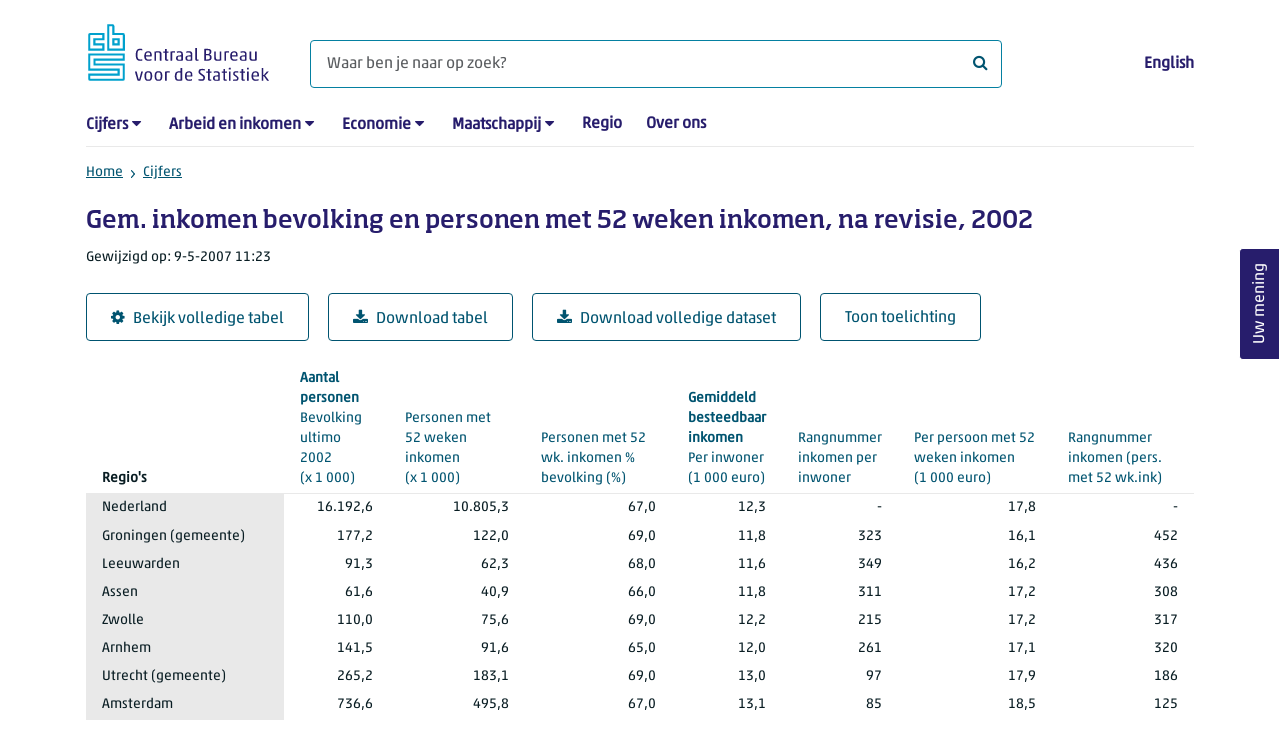

--- FILE ---
content_type: text/html; charset=utf-8
request_url: https://www.cbs.nl/nl-nl/cijfers/detail/71351ned
body_size: 55801
content:
<!doctype html>
<html lang="nl-NL" class="no-js">
<head>
    <meta charset="utf-8">
    <meta name="viewport" content="width=device-width, initial-scale=1, shrink-to-fit=no">
    <title>Gem. inkomen bevolking en personen met 52 weken inkomen, na revisie, 2002 | CBS</title>
    <meta name="DCTERMS:identifier" title="XSD.anyURI" content="https://www.cbs.nl/nl-nl/cijfers/detail/71351ned" />
    <meta name="DCTERMS.title" content="Gem. inkomen bevolking en personen met 52 weken inkomen, na revisie, 2002" />
    <meta name="DCTERMS.type" title="OVERHEID.Informatietype" content="webpagina" />
    <meta name="DCTERMS.language" title="XSD.language" content="nl-NL" />
    <meta name="DCTERMS.authority" title="OVERHEID.Organisatie" content="Centraal Bureau voor de Statistiek" />
    <meta name="DCTERMS.creator" title="OVERHEID.Organisatie" content="Centraal Bureau voor de Statistiek" />
    <meta name="DCTERMS.modified" title="XSD.dateTime" content="2007-05-09T11:23:00+02:00" />
    <meta name="DCTERMS.temporal" content="" />
    <meta name="DCTERMS.spatial" title="OVERHEID.Koninkrijksdeel" content="Nederland" />
    <meta name="description" />
    <meta name="generator" content="CBS Website, Versie 1.2.0.0" />
    <meta name="keywords" content="" />
    <meta name="robots" content="" />

    <link rel="canonical" href="https://www.cbs.nl/nl-nl/cijfers/detail/71351ned" />
    <!-- prefetch dns lookups -->
    <link rel="dns-prefetch" href="//cdn.cbs.nl" />
    <link rel="dns-prefetch" href="//cdnjs.cloudflare.com" />
    <link rel="dns-prefetch" href="//code.highcharts.com" />
    <link rel="dns-prefetch" href="//cdn.jsdelivr.net" />

    <!-- preload fonts -->
    <link rel="preload" href="//cdn.cbs.nl/cdn/fonts/soho-medium.woff2" as="font" type="font/woff2" crossorigin>
    <link rel="preload" href="//cdn.cbs.nl/cdn/fonts/akko-regular.woff2" as="font" type="font/woff2" crossorigin>
    <link rel="preload" href="//cdnjs.cloudflare.com/ajax/libs/font-awesome/4.7.0/fonts/fontawesome-webfont.woff2?v=4.7.0" as="font" type="font/woff2" crossorigin>

    <link rel="apple-touch-icon" sizes="180x180" href="https://cdn.cbs.nl/cdn/images/apple-touch-icon.png">
    <link rel="icon" type="image/png" sizes="32x32" href="https://cdn.cbs.nl/cdn/images/favicon-32x32.png">
    <link rel="icon" type="image/png" sizes="16x16" href="https://cdn.cbs.nl/cdn/images/favicon-16x16.png">
    <link rel="manifest" href="https://cdn.cbs.nl/cdn/images/site.webmanifest">
    <link rel="mask-icon" href="https://cdn.cbs.nl/cdn/images/safari-pinned-tab.svg" color="#00a1cd">
    <link rel="shortcut icon prefetch" href="https://cdn.cbs.nl/cdn/images/favicon.ico">
    <link rel="me" href="https://social.overheid.nl/@CBSstatistiek">
    <meta name="msapplication-TileColor" content="#271d6c">
    <meta name="msapplication-config" content="https://cdn.cbs.nl/cdn/images/browserconfig.xml">
    <meta name="theme-color" content="#00A1CD" />
    <meta name="twitter:card" content="summary_large_image" />
    <meta name="twitter:site" content="cbs.nl" />
    <meta name="twitter:site:id" content="statistiekcbs" />
    <meta property="og:image" content="https://cdn.cbs.nl/cdn/images/cbs-ingang-heerlen.jpg" />
    <meta property="og:title" content="Gem. inkomen bevolking en personen met 52 weken inkomen, na revisie, 2002" />
    <meta property="og:type" content="website" />
    <meta property="og:url" content="https://www.cbs.nl/nl-nl/cijfers/detail/71351ned" />
    <meta property="og:locale" content="nl_NL">
    <meta property="og:site_name" content="Centraal Bureau voor de Statistiek" />
    <meta property="og:description" />
    <link rel="stylesheet" href="https://cdn.jsdelivr.net/npm/bootstrap@5.3.3/dist/css/bootstrap.min.css" integrity="sha384-QWTKZyjpPEjISv5WaRU9OFeRpok6YctnYmDr5pNlyT2bRjXh0JMhjY6hW+ALEwIH" crossorigin="anonymous">
    <link rel="stylesheet" href="https://cdnjs.cloudflare.com/ajax/libs/font-awesome/4.7.0/css/font-awesome.css" integrity="sha512-5A8nwdMOWrSz20fDsjczgUidUBR8liPYU+WymTZP1lmY9G6Oc7HlZv156XqnsgNUzTyMefFTcsFH/tnJE/+xBg==" crossorigin="anonymous" referrerpolicy="no-referrer" />
    <link rel="stylesheet" href="https://www.cbs.nl/content/css-v5/cbs.min.css" />
    <link rel="stylesheet" href="https://www.cbs.nl/content/css-v5/cbs-print.min.css" media="print" />
    <script nonce="L5hq3v3Ud7C6Y4YZ2+0tY7COge7LEHtkVPHczCCdurU=">
        document.documentElement.classList.remove("no-js");
    </script>
    <script nonce="L5hq3v3Ud7C6Y4YZ2+0tY7COge7LEHtkVPHczCCdurU=" src="https://cdnjs.cloudflare.com/ajax/libs/jquery/3.5.1/jquery.min.js" integrity="sha512-bLT0Qm9VnAYZDflyKcBaQ2gg0hSYNQrJ8RilYldYQ1FxQYoCLtUjuuRuZo+fjqhx/qtq/1itJ0C2ejDxltZVFg==" crossorigin="anonymous"></script>
    <noscript>
        <style nonce="L5hq3v3Ud7C6Y4YZ2+0tY7COge7LEHtkVPHczCCdurU=">
            .collapse {
                display: block;
            }

            .highchartContainerClass, .if-collapsed {
                display: none;
            }
        </style>
    </noscript>
<script nonce="L5hq3v3Ud7C6Y4YZ2+0tY7COge7LEHtkVPHczCCdurU=" type="text/javascript">
window.dataLayer = window.dataLayer || [];
window.dataLayer.push({
nonce: "L5hq3v3Ud7C6Y4YZ2+0tY7COge7LEHtkVPHczCCdurU=",
"ftg_type": "informer",
"section": "dataset statline",
"sitecore_id": "71351ned",
"template_name": "Dataset detail page",
"language": "nl-NL"
});  </script>
</head>
<body class="">
    <!--PIWIK-->
<script nonce="L5hq3v3Ud7C6Y4YZ2+0tY7COge7LEHtkVPHczCCdurU=" type="text/javascript">
(function(window, document, dataLayerName, id) {
window[dataLayerName]=window[dataLayerName]||[],window[dataLayerName].push({start:(new Date).getTime(),event:"stg.start"});var scripts=document.getElementsByTagName('script')[0],tags=document.createElement('script');
function stgCreateCookie(a,b,c){var d="";if(c){var e=new Date;e.setTime(e.getTime()+24*c*60*60*1e3),d="; expires="+e.toUTCString();f="; SameSite=Strict"}document.cookie=a+"="+b+d+"; path=/"}
var isStgDebug=(window.location.href.match("stg_debug")||document.cookie.match("stg_debug"))&&!window.location.href.match("stg_disable_debug");stgCreateCookie("stg_debug",isStgDebug?1:"",isStgDebug?14:-1);
var qP=[];dataLayerName!=="dataLayer"&&qP.push("data_layer_name="+dataLayerName),qP.push("use_secure_cookies"),isStgDebug&&qP.push("stg_debug");var qPString=qP.length>0?("?"+qP.join("&")):"";
tags.async=!0,tags.src="//cbs.containers.piwik.pro/"+id+".js"+qPString,scripts.parentNode.insertBefore(tags,scripts);
!function(a,n,i){a[n]=a[n]||{};for(var c=0;c<i.length;c++)!function(i){a[n][i]=a[n][i]||{},a[n][i].api=a[n][i].api||function(){var a=[].slice.call(arguments,0);"string"==typeof a[0]&&window[dataLayerName].push({event:n+"."+i+":"+a[0],parameters:[].slice.call(arguments,1)})}}(i[c])}(window,"ppms",["tm","cm"]);
})(window, document, 'dataLayer', '7cd61318-6d21-4775-b1b2-64ec78d416e1');
</script>

    <a class="visually-hidden-focusable" href="#main">Ga naar hoofdinhoud</a>

    
<div id="nav-header" class="container px-3">
    <nav class="navbar navbar-expand-lg flex-wrap pt-3">
        <div class="container-fluid px-0">
            <div>
                <a href="/nl-nl" title="CBS home" class="navbar-brand ms-auto pb-0">
                    <img class="d-inline-block navbar-brand-logo"  src="https://cdn.cbs.nl/icons/navigation/cbs-logo-brand-nl.svg" alt="Centraal Bureau voor de Statistiek" />
                </a>
            </div>
            <div>
                <button id="hamburger-button" type="button" class="navbar-toggler navbar-right collapsed mt-2" data-bs-toggle="collapse" data-bs-target="#nav-mainmenu" aria-expanded="false" aria-controls="nav-mainmenu">
                    <span id="hamburger-open-icon" class="ci ci-hamburger"><span class="visually-hidden">Toon navigatie menu</span></span>
                    <span id="hamburger-close-icon" class="ci ci-close d-none"><span class="visually-hidden">Sluit navigatie menu</span></span>
                </button>
            </div>
            <div id="search-bar" class="d-flex justify-content-center col-12 col-lg-8 px-0 px-lg-4 pt-3">
                <form id="navigation-search" action="/nl-nl/zoeken" class="col-12 px-0 pb-2 pt-lg-2 pb-lg-0">
                    <div class="input-group flex-fill">
                        <span id="close-search-icon" class="d-none">
                            <i class="ci ci-back mt-2" title="terug"></i>
                        </span>
                        <label for="searchfield-input" class="d-none">Waar ben je naar op zoek? </label>
                        <input id="searchfield-input" name="q" class="form-control mb-lg-0" type="search" placeholder="Waar ben je naar op zoek? " aria-label="Waar ben je naar op zoek? ">
                        <button type="submit" class="search-input-icon" id="search-icon" title="Zoeken">
                            <span class="fa fa-search" aria-hidden="true"></span>
                            <span class="visually-hidden">Waar ben je naar op zoek? </span>
                        </button>
                    </div>
                </form>
            </div>
            <div class="navbar-right d-none d-lg-block ms-auto mt-lg-4">
                <a href="/en-gb/figures" lang="en" hreflang="en">English</a>
            </div>
            <div class="d-block col-12 px-0 ps-lg-0">
                <div id="nav-mainmenu" class="collapse navbar-collapse fake-modal-body ps-0 pt-3 pt-lg-4">
                    <ul id="collapsible-menu" class="navbar-nav me-auto col-12">
                                <li aria-haspopup="true" class="nav-item has-submenu pe-lg-4 collapsed" data-bs-toggle="collapse" data-bs-target="#dropdown-submenu-0" aria-expanded="false">
                                    <a href="/nl-nl/cijfers">Cijfers</a>
                                            <button type="button" aria-label="submenu Cijfers" class="d-lg-none float-end">
                                                <i class="fa fa-chevron-down pt-1"></i>
                                            </button>
                                            <ul id="dropdown-submenu-0" class="submenu dropdown-menu collapse mt-1" aria-expanded="false" data-bs-parent="#collapsible-menu">
                                                    <li class="dropdown-item">
                                                        <a href="https://opendata.cbs.nl/StatLine/">StatLine</a>
                                                    </li>
                                                    <li class="dropdown-item">
                                                        <a href="/nl-nl/cijfers/statline/vernieuwing-statline">Vernieuwing StatLine</a>
                                                    </li>
                                                    <li class="dropdown-item">
                                                        <a href="/nl-nl/cijfers/statline/info-over-statline">Info over StatLine</a>
                                                    </li>
                                                    <li class="dropdown-item">
                                                        <a href="/nl-nl/cijfers/statline/statline-voor-samenwerkingspartners">StatLine voor samenwerkingspartners</a>
                                                    </li>
                                                    <li class="dropdown-item">
                                                        <a href="/nl-nl/onze-diensten/open-data/statline-als-open-data">Open data</a>
                                                    </li>
                                                    <li class="dropdown-item">
                                                        <a href="/nl-nl/onze-diensten/maatwerk-en-microdata/publicaties/recent">Aanvullend statistisch onderzoek</a>
                                                    </li>
                                            </ul>
                                </li>
                                <li aria-haspopup="true" class="nav-item has-submenu pe-lg-4 collapsed" data-bs-toggle="collapse" data-bs-target="#dropdown-submenu-1" aria-expanded="false">
                                    <a href="/nl-nl/arbeid-en-inkomen">Arbeid en inkomen</a>
                                            <button type="button" aria-label="submenu Arbeid en inkomen" class="d-lg-none float-end">
                                                <i class="fa fa-chevron-down pt-1"></i>
                                            </button>
                                            <ul id="dropdown-submenu-1" class="submenu dropdown-menu collapse mt-1" aria-expanded="false" data-bs-parent="#collapsible-menu">
                                                    <li class="dropdown-item">
                                                        <a href="/nl-nl/arbeid-en-inkomen/arbeid-en-sociale-zekerheid">Arbeid en sociale zekerheid</a>
                                                    </li>
                                                    <li class="dropdown-item">
                                                        <a href="/nl-nl/arbeid-en-inkomen/inkomen-en-bestedingen">Inkomen en bestedingen</a>
                                                    </li>
                                            </ul>
                                </li>
                                <li aria-haspopup="true" class="nav-item has-submenu pe-lg-4 collapsed" data-bs-toggle="collapse" data-bs-target="#dropdown-submenu-2" aria-expanded="false">
                                    <a href="/nl-nl/economie">Economie</a>
                                            <button type="button" aria-label="submenu Economie" class="d-lg-none float-end">
                                                <i class="fa fa-chevron-down pt-1"></i>
                                            </button>
                                            <ul id="dropdown-submenu-2" class="submenu dropdown-menu collapse mt-1" aria-expanded="false" data-bs-parent="#collapsible-menu">
                                                    <li class="dropdown-item">
                                                        <a href="/nl-nl/economie/bedrijven">Bedrijven</a>
                                                    </li>
                                                    <li class="dropdown-item">
                                                        <a href="/nl-nl/economie/bouwen-en-wonen">Bouwen en wonen</a>
                                                    </li>
                                                    <li class="dropdown-item">
                                                        <a href="/nl-nl/economie/financiele-en-zakelijke-diensten">Financiële en zakelijke diensten</a>
                                                    </li>
                                                    <li class="dropdown-item">
                                                        <a href="/nl-nl/economie/handel-en-horeca">Handel en horeca</a>
                                                    </li>
                                                    <li class="dropdown-item">
                                                        <a href="/nl-nl/economie/industrie-en-energie">Industrie en energie</a>
                                                    </li>
                                                    <li class="dropdown-item">
                                                        <a href="/nl-nl/economie/internationale-handel">Internationale handel</a>
                                                    </li>
                                                    <li class="dropdown-item">
                                                        <a href="/nl-nl/economie/landbouw">Landbouw</a>
                                                    </li>
                                                    <li class="dropdown-item">
                                                        <a href="/nl-nl/economie/macro-economie">Macro-economie</a>
                                                    </li>
                                                    <li class="dropdown-item">
                                                        <a href="/nl-nl/economie/overheid-en-politiek">Overheid en politiek</a>
                                                    </li>
                                                    <li class="dropdown-item">
                                                        <a href="/nl-nl/economie/prijzen">Prijzen</a>
                                                    </li>
                                            </ul>
                                </li>
                                <li aria-haspopup="true" class="nav-item has-submenu pe-lg-4 collapsed" data-bs-toggle="collapse" data-bs-target="#dropdown-submenu-3" aria-expanded="false">
                                    <a href="/nl-nl/maatschappij">Maatschappij</a>
                                            <button type="button" aria-label="submenu Maatschappij" class="d-lg-none float-end">
                                                <i class="fa fa-chevron-down pt-1"></i>
                                            </button>
                                            <ul id="dropdown-submenu-3" class="submenu dropdown-menu collapse mt-1" aria-expanded="false" data-bs-parent="#collapsible-menu">
                                                    <li class="dropdown-item">
                                                        <a href="/nl-nl/maatschappij/bevolking">Bevolking</a>
                                                    </li>
                                                    <li class="dropdown-item">
                                                        <a href="/nl-nl/maatschappij/gezondheid-en-welzijn">Gezondheid en welzijn</a>
                                                    </li>
                                                    <li class="dropdown-item">
                                                        <a href="/nl-nl/maatschappij/natuur-en-milieu">Natuur en milieu</a>
                                                    </li>
                                                    <li class="dropdown-item">
                                                        <a href="/nl-nl/maatschappij/onderwijs">Onderwijs</a>
                                                    </li>
                                                    <li class="dropdown-item">
                                                        <a href="/nl-nl/maatschappij/veiligheid-en-recht">Veiligheid en recht</a>
                                                    </li>
                                                    <li class="dropdown-item">
                                                        <a href="/nl-nl/maatschappij/verkeer-en-vervoer">Verkeer en vervoer</a>
                                                    </li>
                                                    <li class="dropdown-item">
                                                        <a href="/nl-nl/maatschappij/vrije-tijd-en-cultuur">Vrije tijd en cultuur</a>
                                                    </li>
                                            </ul>
                                </li>
                                <li aria-haspopup="false" class="nav-item  pe-lg-4 collapsed" data-bs-toggle="collapse" data-bs-target="#dropdown-submenu-4" aria-expanded="false">
                                    <a href="/nl-nl/dossier/nederland-regionaal">Regio</a>
                                </li>
                                <li aria-haspopup="false" class="nav-item  pe-lg-4 collapsed" data-bs-toggle="collapse" data-bs-target="#dropdown-submenu-5" aria-expanded="false">
                                    <a href="/nl-nl/over-ons">Over ons</a>
                                </li>
                        <li class="d-lg-none nav-item">
                            <a href="/en-gb/figures" lang="en" hreflang="en">Taal: English (EN)</a>
                        </li>
                    </ul>
                </div>
            </div>
        </div>
    </nav>

    <nav aria-label="breadcrumb">
        <div class="container-fluid breadcrumb-div px-0 pt-lg-3">
            <ol class="breadcrumb d-none d-lg-flex" id="breadcrumb-desktop">
                        <li class="breadcrumb-item d-flex">
                            <a href="https://www.cbs.nl/">Home</a>
                        </li>
                        <li class="breadcrumb-item d-flex">
                                <i class="ci-chevron-right pe-2"></i>
                            <a href="https://www.cbs.nl/nl-nl/cijfers">Cijfers</a>
                        </li>
            </ol>
            <div class="d-lg-none pb-2">
                <ol class="list-unstyled mb-0" id="breadcrumb-mobile">
                    <li class="breadcrumb-item d-flex">
                        <i class="ci-chevron-left pe-2"></i>
                        <a href="https://www.cbs.nl/nl-nl/cijfers">Cijfers</a>
                    </li>
                </ol>
            </div>
        </div>
    </nav>
<script nonce="L5hq3v3Ud7C6Y4YZ2+0tY7COge7LEHtkVPHczCCdurU=" type="application/ld+json">
{
	"@context": "https://schema.org",
	"@type": "BreadcrumbList",
	"itemListElement": [
		{"@type": "ListItem", "position":1, "name":"Home", "item":"https://www.cbs.nl/"},
		{"@type": "ListItem", "position":2, "name":"Cijfers", "item":"https://www.cbs.nl/nl-nl/cijfers"}
	]
}
</script>
</div>
    <div class="container container-content no-js">
    <div class="row pb-5">
        <main id="main" role="main" class="col-12 px-3" tabindex="-1">
            <div class="odata-table-container">
    <article>
        <header>
            <h1>Gem. inkomen bevolking en personen met 52 weken inkomen, na revisie, 2002</h1>
            <section>
                    <span class="date" data-nosnippet><time datetime="2007-05-09T11:23:00&#x2B;02:00">Gewijzigd op: 9-5-2007 11:23</time></span>
            </section>
        </header>
        <section>
            <div class="mt-4">
                <a href="https://opendata.cbs.nl/#/CBS/nl/dataset/71351ned/table" class="btn btn-outline-dark col-10 col-lg-auto">
                    <i class="fa fa-cog" aria-hidden="true"></i>Bekijk volledige tabel
                </a>
                <button data-csv-table-id="_71351ned" class="btn btn-outline-dark col-10 col-lg-auto exportcsv" aria-label="Download tabel">
                    <i class="fa fa-download" aria-hidden="true"></i>Download tabel
                </button>
                    <a href="https://datasets.cbs.nl/CSV/CBS/nl/71351ned" class="btn btn-outline-dark col-10 col-lg-auto" download target="_blank">
                        <i class="fa fa-download" aria-hidden="true"></i>Download volledige dataset
                    </a>
                <a href="#shortTableDescription" class="btn btn-outline-dark col-10 col-lg-auto" role="button">
                    Toon toelichting
                </a>
            </div>
            <div class="table-responsive">
                <table class="table figure-table table-sm" id="_71351ned">
                    <caption>
                        <p class="title visually-hidden">Gem. inkomen bevolking en personen met 52 weken inkomen, na revisie, 2002</p>
                    </caption>
                    <thead>
                        <tr>
                            <th scope="col" class="dimension" id="71351ned-h-0"><span class="topic-nogroup">Regio's</span> </th>
                            <th scope="col" id="71351ned-h-1"><a href="#BevolkingUltimo2002_1"><span class="topic-group-first">Aantal personen </span><span class="topic">Bevolking ultimo 2002</span> (x&nbsp;1&nbsp;000)</a></th>
                            <th scope="col" id="71351ned-h-2"><a href="#PersonenMet52WekenInkomen_2"><span class="topic-group">Aantal personen </span><span class="topic">Personen met 52 weken inkomen</span> (x&nbsp;1&nbsp;000)</a></th>
                            <th scope="col" id="71351ned-h-3"><a href="#PersonenMet52WkInkomenBevolking_3"><span class="topic-group">Aantal personen </span><span class="topic">Personen met 52 wk. inkomen % bevolking</span> (%)</a></th>
                            <th scope="col" id="71351ned-h-4"><a href="#PerInwoner_4"><span class="topic-group-first">Gemiddeld besteedbaar inkomen </span><span class="topic">Per inwoner</span> (1&nbsp;000&nbsp;euro)</a></th>
                            <th scope="col" id="71351ned-h-5"><a href="#RangnummerInkomenPerInwoner_5"><span class="topic-group">Gemiddeld besteedbaar inkomen </span><span class="topic">Rangnummer inkomen per inwoner</span> </a></th>
                            <th scope="col" id="71351ned-h-6"><a href="#PerPersoonMet52WekenInkomen_6"><span class="topic-group">Gemiddeld besteedbaar inkomen </span><span class="topic">Per persoon met 52 weken inkomen</span> (1&nbsp;000&nbsp;euro)</a></th>
                            <th scope="col" id="71351ned-h-7"><a href="#RangnummerInkomenPersMet52WkInk_7"><span class="topic-group">Gemiddeld besteedbaar inkomen </span><span class="topic">Rangnummer inkomen (pers. met 52 wk.ink)</span> </a></th>
                        </tr>
                    </thead>
                    <tbody>
                        <tr>
                            <th scope="row" id="71351ned-r-0-0">Nederland</th>
                            <td headers="71351ned-r-0-0 71351ned-h-1" class="">16.192,6</td>
                            <td headers="71351ned-r-0-0 71351ned-h-2" class="">10.805,3</td>
                            <td headers="71351ned-r-0-0 71351ned-h-3" class="">67,0</td>
                            <td headers="71351ned-r-0-0 71351ned-h-4" class="">12,3</td>
                            <td headers="71351ned-r-0-0 71351ned-h-5" class="">-</td>
                            <td headers="71351ned-r-0-0 71351ned-h-6" class="">17,8</td>
                            <td headers="71351ned-r-0-0 71351ned-h-7" class="">-</td>
                        </tr>
                        <tr>
                            <th scope="row" id="71351ned-r-1-0">Groningen (gemeente)</th>
                            <td headers="71351ned-r-1-0 71351ned-h-1" class="">177,2</td>
                            <td headers="71351ned-r-1-0 71351ned-h-2" class="">122,0</td>
                            <td headers="71351ned-r-1-0 71351ned-h-3" class="">69,0</td>
                            <td headers="71351ned-r-1-0 71351ned-h-4" class="">11,8</td>
                            <td headers="71351ned-r-1-0 71351ned-h-5" class="">323</td>
                            <td headers="71351ned-r-1-0 71351ned-h-6" class="">16,1</td>
                            <td headers="71351ned-r-1-0 71351ned-h-7" class="">452</td>
                        </tr>
                        <tr>
                            <th scope="row" id="71351ned-r-2-0">Leeuwarden</th>
                            <td headers="71351ned-r-2-0 71351ned-h-1" class="">91,3</td>
                            <td headers="71351ned-r-2-0 71351ned-h-2" class="">62,3</td>
                            <td headers="71351ned-r-2-0 71351ned-h-3" class="">68,0</td>
                            <td headers="71351ned-r-2-0 71351ned-h-4" class="">11,6</td>
                            <td headers="71351ned-r-2-0 71351ned-h-5" class="">349</td>
                            <td headers="71351ned-r-2-0 71351ned-h-6" class="">16,2</td>
                            <td headers="71351ned-r-2-0 71351ned-h-7" class="">436</td>
                        </tr>
                        <tr>
                            <th scope="row" id="71351ned-r-3-0">Assen</th>
                            <td headers="71351ned-r-3-0 71351ned-h-1" class="">61,6</td>
                            <td headers="71351ned-r-3-0 71351ned-h-2" class="">40,9</td>
                            <td headers="71351ned-r-3-0 71351ned-h-3" class="">66,0</td>
                            <td headers="71351ned-r-3-0 71351ned-h-4" class="">11,8</td>
                            <td headers="71351ned-r-3-0 71351ned-h-5" class="">311</td>
                            <td headers="71351ned-r-3-0 71351ned-h-6" class="">17,2</td>
                            <td headers="71351ned-r-3-0 71351ned-h-7" class="">308</td>
                        </tr>
                        <tr>
                            <th scope="row" id="71351ned-r-4-0">Zwolle</th>
                            <td headers="71351ned-r-4-0 71351ned-h-1" class="">110,0</td>
                            <td headers="71351ned-r-4-0 71351ned-h-2" class="">75,6</td>
                            <td headers="71351ned-r-4-0 71351ned-h-3" class="">69,0</td>
                            <td headers="71351ned-r-4-0 71351ned-h-4" class="">12,2</td>
                            <td headers="71351ned-r-4-0 71351ned-h-5" class="">215</td>
                            <td headers="71351ned-r-4-0 71351ned-h-6" class="">17,2</td>
                            <td headers="71351ned-r-4-0 71351ned-h-7" class="">317</td>
                        </tr>
                        <tr>
                            <th scope="row" id="71351ned-r-5-0">Arnhem</th>
                            <td headers="71351ned-r-5-0 71351ned-h-1" class="">141,5</td>
                            <td headers="71351ned-r-5-0 71351ned-h-2" class="">91,6</td>
                            <td headers="71351ned-r-5-0 71351ned-h-3" class="">65,0</td>
                            <td headers="71351ned-r-5-0 71351ned-h-4" class="">12,0</td>
                            <td headers="71351ned-r-5-0 71351ned-h-5" class="">261</td>
                            <td headers="71351ned-r-5-0 71351ned-h-6" class="">17,1</td>
                            <td headers="71351ned-r-5-0 71351ned-h-7" class="">320</td>
                        </tr>
                        <tr>
                            <th scope="row" id="71351ned-r-6-0">Utrecht (gemeente)</th>
                            <td headers="71351ned-r-6-0 71351ned-h-1" class="">265,2</td>
                            <td headers="71351ned-r-6-0 71351ned-h-2" class="">183,1</td>
                            <td headers="71351ned-r-6-0 71351ned-h-3" class="">69,0</td>
                            <td headers="71351ned-r-6-0 71351ned-h-4" class="">13,0</td>
                            <td headers="71351ned-r-6-0 71351ned-h-5" class="">97</td>
                            <td headers="71351ned-r-6-0 71351ned-h-6" class="">17,9</td>
                            <td headers="71351ned-r-6-0 71351ned-h-7" class="">186</td>
                        </tr>
                        <tr>
                            <th scope="row" id="71351ned-r-7-0">Amsterdam</th>
                            <td headers="71351ned-r-7-0 71351ned-h-1" class="">736,6</td>
                            <td headers="71351ned-r-7-0 71351ned-h-2" class="">495,8</td>
                            <td headers="71351ned-r-7-0 71351ned-h-3" class="">67,0</td>
                            <td headers="71351ned-r-7-0 71351ned-h-4" class="">13,1</td>
                            <td headers="71351ned-r-7-0 71351ned-h-5" class="">85</td>
                            <td headers="71351ned-r-7-0 71351ned-h-6" class="">18,5</td>
                            <td headers="71351ned-r-7-0 71351ned-h-7" class="">125</td>
                        </tr>
                        <tr>
                            <th scope="row" id="71351ned-r-8-0">Haarlem</th>
                            <td headers="71351ned-r-8-0 71351ned-h-1" class="">147,1</td>
                            <td headers="71351ned-r-8-0 71351ned-h-2" class="">104,2</td>
                            <td headers="71351ned-r-8-0 71351ned-h-3" class="">71,0</td>
                            <td headers="71351ned-r-8-0 71351ned-h-4" class="">13,3</td>
                            <td headers="71351ned-r-8-0 71351ned-h-5" class="">75</td>
                            <td headers="71351ned-r-8-0 71351ned-h-6" class="">18,0</td>
                            <td headers="71351ned-r-8-0 71351ned-h-7" class="">171</td>
                        </tr>
                        <tr>
                            <th scope="row" id="71351ned-r-9-0">'s-Gravenhage (gemeente)</th>
                            <td headers="71351ned-r-9-0 71351ned-h-1" class="">463,8</td>
                            <td headers="71351ned-r-9-0 71351ned-h-2" class="">308,3</td>
                            <td headers="71351ned-r-9-0 71351ned-h-3" class="">67,0</td>
                            <td headers="71351ned-r-9-0 71351ned-h-4" class="">12,9</td>
                            <td headers="71351ned-r-9-0 71351ned-h-5" class="">111</td>
                            <td headers="71351ned-r-9-0 71351ned-h-6" class="">18,5</td>
                            <td headers="71351ned-r-9-0 71351ned-h-7" class="">130</td>
                        </tr>
                        <tr>
                            <th scope="row" id="71351ned-r-10-0">Middelburg (Z.)</th>
                            <td headers="71351ned-r-10-0 71351ned-h-1" class="">46,2</td>
                            <td headers="71351ned-r-10-0 71351ned-h-2" class="">30,8</td>
                            <td headers="71351ned-r-10-0 71351ned-h-3" class="">67,0</td>
                            <td headers="71351ned-r-10-0 71351ned-h-4" class="">12,1</td>
                            <td headers="71351ned-r-10-0 71351ned-h-5" class="">259</td>
                            <td headers="71351ned-r-10-0 71351ned-h-6" class="">17,4</td>
                            <td headers="71351ned-r-10-0 71351ned-h-7" class="">270</td>
                        </tr>
                        <tr>
                            <th scope="row" id="71351ned-r-11-0">'s-Hertogenbosch</th>
                            <td headers="71351ned-r-11-0 71351ned-h-1" class="">132,5</td>
                            <td headers="71351ned-r-11-0 71351ned-h-2" class="">91,8</td>
                            <td headers="71351ned-r-11-0 71351ned-h-3" class="">69,0</td>
                            <td headers="71351ned-r-11-0 71351ned-h-4" class="">12,9</td>
                            <td headers="71351ned-r-11-0 71351ned-h-5" class="">113</td>
                            <td headers="71351ned-r-11-0 71351ned-h-6" class="">17,9</td>
                            <td headers="71351ned-r-11-0 71351ned-h-7" class="">196</td>
                        </tr>
                        <tr>
                            <th scope="row" id="71351ned-r-12-0">Maastricht</th>
                            <td headers="71351ned-r-12-0 71351ned-h-1" class="">122,0</td>
                            <td headers="71351ned-r-12-0 71351ned-h-2" class="">84,5</td>
                            <td headers="71351ned-r-12-0 71351ned-h-3" class="">69,0</td>
                            <td headers="71351ned-r-12-0 71351ned-h-4" class="">12,0</td>
                            <td headers="71351ned-r-12-0 71351ned-h-5" class="">284</td>
                            <td headers="71351ned-r-12-0 71351ned-h-6" class="">16,4</td>
                            <td headers="71351ned-r-12-0 71351ned-h-7" class="">412</td>
                        </tr>
                        <tr>
                            <th scope="row" id="71351ned-r-13-0">Lelystad</th>
                            <td headers="71351ned-r-13-0 71351ned-h-1" class="">68,6</td>
                            <td headers="71351ned-r-13-0 71351ned-h-2" class="">44,9</td>
                            <td headers="71351ned-r-13-0 71351ned-h-3" class="">66,0</td>
                            <td headers="71351ned-r-13-0 71351ned-h-4" class="">11,7</td>
                            <td headers="71351ned-r-13-0 71351ned-h-5" class="">341</td>
                            <td headers="71351ned-r-13-0 71351ned-h-6" class="">17,0</td>
                            <td headers="71351ned-r-13-0 71351ned-h-7" class="">336</td>
                        </tr>
                    </tbody>
                    <tfoot>
                        <tr>
                            <td colspan="8">Bron: cbs.</td>
                        </tr>
                    </tfoot>
                </table>
                <span class="explanationlink"><i class="fa fa-link me-3" title="Link" aria-hidden="true"></i><a href="https://www.cbs.nl//nl-nl/cijfers/statline/verklaring-van-tekens">Verklaring van tekens</a></span>
            </div>
            <div id="shortTableDescription" class="mt-3">
                <h2>Tabeltoelichting</h2>
                <div>
                     <br />Sinds 1946 houdt het Centraal Bureau voor de Statistiek regelmatig<br />onderzoek naar de regionale inkomensverdeling. Deze onderzoeken zijn<br />voornamelijk gebaseerd op registers afkomstig van het Ministerie van<br />Financiën (de fiscale registers) en de Nederlandse gemeenten<br />(de bevolkingsregisters = GBA).<br />De uiteindelijke RIO resultaten zijn gebaseerd op een steekproef<br />van 1,9 miljoen huishoudens.<br /><br />De cijfers in deze tabel wijken af van de eerder gepubliceerde <br />cijfers over 2002 omdat het besteedbaar inkomen en de ophoging <br />gebruikt is conform de methodiek 2003 (zie ook 4.5 en 4.7.4).<br />In het verdere verloop van deze toelichting spreken we <br />over 'nárevisie 2003'.<br /> <br />Inkomensverdelingen van personen en huishoudens, per landsdeel,<br />provincie, corop-gebied, grootstedelijke agglomeratie, stadsgewest<br />en gemeente.<br /> <br />Gegevens beschikbaar vanaf: 2002<br /><br />Frequentie: eenmalig<br />Omdat de gemeentelijke indeling jaarlijks verandert worden de<br />uitkomsten uit het RIO voor elk afzonderlijk onderzoeksjaar<br />gepubliceerd; samenvoeging of splitsing van gemeenten heeft tot<br />gevolg dat alle informatie gerelateerd aan het inkomen in een<br />nieuw gevormde of gesplitste gemeente aanzienlijk kan wijzigen<br />waardoor vergelijkbaarheid in de tijd niet mogelijk is.<br /> 
                </div>
            </div>
            <div id="topicDescription" class="mt-3">
                <h2>Toelichting onderwerpen</h2>
                <dl><dt id="" class="level1">Aantal personen</dt><dd>De hier opgenomen populatie omvat de totale bevolking van Nederland. Bij<br/>de bepaling van de bevolkingsaantallen en het gemiddeld inkomen per<br/>inwoner zijn ook de huishoudens zonder (waargenomen) belastbaar inkomen<br/>(een procent) opgenomen. Personen die het gehele jaar inkomen hebben<br/>genoten dus ook de bevolking in instellingen, inrichtingen en tehuizen<br/>worden tot de categorie met 52 weken inkomen gerekend. Huishoudens<br/>waarvan alle huishoudensleden een WSF-uitkering ontvangen behoren tot de<br/>groep studentenhuishoudens en per definitie niet tot deze categorie.<dl><dt id="BevolkingUltimo2002_1" class="level2 topic">Bevolking ultimo 2002</dt><dd>De totale geregistreerde bevolking in Nederland op 1 januari 2003.</dd></dl><dl><dt id="PersonenMet52WekenInkomen_2" class="level2 topic">Personen met 52 weken inkomen</dt><dd>Personen die het gehele jaar inkomen hebben, worden tot de categorie<br/>met 52 weken inkomen gerekend. De categorie zelfstandigen behoort tot<br/>de groep die het gehele jaar inkomen hebben.<br/>Personen die in het onderzoeksjaar gedurende kortere tijd of over een<br/>qua tijdsduur onbekende periode inkomen hebben, worden samengenomen in<br/>de groep minder dan 52 weken inkomen.</dd></dl><dl><dt id="PersonenMet52WkInkomenBevolking_3" class="level2 topic">Personen met 52 wk. inkomen % bevolking</dt><dd>Het aantal personen met 52 weken inkomen in procenten van de bevolking.</dd></dl></dd><dt id="" class="level1">Gemiddeld besteedbaar inkomen</dt><dd>Het gemiddeld besteedbaar inkomen per inwoner en van personen met 52<br/>weken inkomen.<br/>Het besteedbaar inkomen is het bruto-inkomen verminderd met de premies<br/>sociale zekerheid en andere betaalde overdrachten (o.a. alimentatie voor<br/>ex-partner) en de loon-, inkomsten- en vermogensbelasting.<br/>Personen die het gehele jaar inkomen hebben, worden tot de categorie met<br/>52 weken inkomen gerekend. De categorie zelfstandigen behoort tot de<br/>groep die het gehele jaar inkomen hebben.<br/>Personen die in het onderzoeksjaar gedurende kortere tijd of over een qua<br/>tijdsduur onbekende periode inkomen hebben, worden samengenomen in de<br/>groep minder dan 52 weken inkomen. Ook personen die<br/>uitsluitend kinderbijslag, individuele huursubsidie en of tegemoetkoming<br/>studiekosten ontvangen worden bij de categorie 52 weken inkomen buiten<br/>beschouwing gelaten. Vanuit het grondmateriaal is het niet mogelijk om de<br/>groep parttime werkers van de fulltimers te onderscheiden. Hierdoor<br/>zullen ook bij de personen met 52 weken inkomen lage inkomens voorkomen.<dl><dt id="PerInwoner_4" class="level2 topic">Per inwoner</dt><dd>Het gemiddeld besteedbaar inkomen per inwoner.</dd></dl><dl><dt id="RangnummerInkomenPerInwoner_5" class="level2 topic">Rangnummer inkomen per inwoner</dt><dd>Met het rangnummer is aangegeven welke plaats een gemeente of regio<br/>inneemt op de inkomensladder waarbij gemeenten of regio's gerangschikt<br/>zijn van hoog naar laag. Voor de inkomensladder is het gemiddelde inkomen<br/>per inwoner gebruikt.</dd></dl><dl><dt id="PerPersoonMet52WekenInkomen_6" class="level2 topic">Per persoon met 52 weken inkomen</dt><dd>Gemiddeld besteedbaar inkomen van personen met 52 weken inkomen.</dd></dl><dl><dt id="RangnummerInkomenPersMet52WkInk_7" class="level2 topic">Rangnummer inkomen (pers. met 52 wk.ink)</dt><dd>Met het rangnummer is aangegeven welke plaats een gemeente of regio<br/>inneemt op de inkomensladder waarbij gemeenten of regio's gerangschikt<br/>zijn van hoog naar laag. Voor de inkomensladder is het gemiddelde inkomen<br/>per inwoner met 52 weken inkomen gebruikt.</dd></dl></dd></dl>
            </div>
        </section>
    </article>
</div>
<script nonce="L5hq3v3Ud7C6Y4YZ2+0tY7COge7LEHtkVPHczCCdurU=" type="application/ld+json">
        {
        "@context": "http://schema.org/",
        "@type": "Dataset",
        "name": "Gem. inkomen bevolking en personen met 52 weken inkomen, na revisie, 2002",
        "description": " &#xA;Sinds 1946 houdt het Centraal Bureau voor de Statistiek regelmatig&#xA;onderzoek naar de regionale inkomensverdeling. Deze onderzoeken zijn&#xA;voornamelijk gebaseerd op registers afkomstig van het Ministerie van&#xA;Financi&#xEB;n (de fiscale registers) en de Nederlandse gemeenten&#xA;(de bevolkingsregisters = GBA).&#xA;De uiteindelijke RIO resultaten zijn gebaseerd op een steekproef&#xA;van 1,9 miljoen huishoudens.&#xA;&#xA;De cijfers in deze tabel wijken af van de eerder gepubliceerde &#xA;cijfers over 2002 omdat het besteedbaar inkomen en de ophoging &#xA;gebruikt is conform de methodiek 2003 (zie ook 4.5 en 4.7.4).&#xA;In het verdere verloop van deze toelichting spreken we &#xA;over &#x27;n&#xE1;revisie 2003&#x27;.&#xA; &#xA;Inkomensverdelingen van personen en huishoudens, per landsdeel,&#xA;provincie, corop-gebied, grootstedelijke agglomeratie, stadsgewest&#xA;en gemeente.&#xA; &#xA;Gegevens beschikbaar vanaf: 2002&#xA;&#xA;Frequentie: eenmalig&#xA;Omdat de gemeentelijke indeling jaarlijks verandert worden de&#xA;uitkomsten uit het RIO voor elk afzonderlijk onderzoeksjaar&#xA;gepubliceerd; samenvoeging of splitsing van gemeenten heeft tot&#xA;gevolg dat alle informatie gerelateerd aan het inkomen in een&#xA;nieuw gevormde of gesplitste gemeente aanzienlijk kan wijzigen&#xA;waardoor vergelijkbaarheid in de tijd niet mogelijk is.&#xA; ",
        "url": "https://www.cbs.nl/nl-nl/cijfers/detail/71351ned",
        "sameAs": "https://opendata.cbs.nl/#/CBS/nl/dataset/71351ned/table",
        "temporalCoverage": "2002.",
        "dateCreated" : "2007-05-09T11:23:00+02:00",
        "dateModified" : "2007-05-09T11:23:00+02:00",
        "datePublished" : "2007-05-09T11:23:00+02:00",
        "spatialCoverage":"The Netherlands",
        "license":"https://creativecommons.org/licenses/by/4.0/",
        "isAccessibleForFree" : true,
        "creator": {
        "@type": "Organization",
        "url": "https://www.cbs.nl",
        "name": "Centraal Bureau voor de Statistiek",
        "alternateName": "Statistics Netherlands",
        "contactPoint": {
        "type": "ContactPoint",
        "areaServed": "NL",
        "availableLanguage": [
        "Dutch",
        "English"
        ],
        "contactType": "customer service",
        "email": "https://www.cbs.nl/nl-nl/over-ons/contact/contactformulier",
        "hoursAvailable": "Mo,Tu,We,Th,Fr 08:30-17:30",
        "name": "Infoservice",
        "productSupported": "cbs.nl",
        "telephone": "+31 088 570 7070",
        "url": "https://www.cbs.nl/nl-nl/over-ons/contact/infoservice"
        }
        },
        "includedInDataCatalog": {
        "@type": "DataCatalog",
        "name": "cbs.nl"
        },
        "distribution": [
        {
        "@type": "DataDownload",
        "encodingFormat": "XML",
        "contentUrl": "https://opendata.cbs.nl/ODatafeed/OData/71351ned/TypedDataSet"
        }
        ]
        }
</script>

<div id="surveyContent19b9493af9167389df8dfec260420eb7cd7c274d" /></div>        </main>
        <section class="col-12 sidebar-article">
</section>
    </div>
</div>
    <footer>
    <nav class="container">
        <div class="row multi-rows">
                    <div class="col-12 col-lg-3">
                        <h2 class="title">Onze diensten</h2>
                        <ul>
                                    <li>
                                        <a href="https://opendata.cbs.nl/#/CBS/nl/">Cijfers/StatLine</a>
                                    </li>
                                    <li>
                                        <a href="/nl-nl/onze-diensten/bereken-een-huurverhoging">Bereken huurverhoging</a>
                                    </li>
                                    <li>
                                        <a href="/nl-nl/onze-diensten/open-data">Open data</a>
                                    </li>
                                    <li>
                                        <a href="/nl-nl/onze-diensten/maatwerk-en-microdata/microdata-zelf-onderzoek-doen">Microdata</a>
                                    </li>
                                    <li>
                                        <a href="/nl-nl/onze-diensten/maatwerk-en-microdata/aanvullend-statistisch-onderzoek">Aanvullend statistisch onderzoek</a>
                                    </li>
                                    <li>
                                        <a href="/nl-nl/dossier/nederland-regionaal/samenwerken-met-decentrale-overheden">Regionale data</a>
                                    </li>
                                    <li>
                                        <a href="/nl-nl/onze-diensten/overzicht-publicaties">Publicaties</a>
                                    </li>
                                    <li>
                                        <a href="/nl-nl/onze-diensten/methoden">Methoden</a>
                                    </li>
                                    <li>
                                        <a href="/nl-nl/onze-diensten/blaise-software">Blaise</a>
                                    </li>
                        </ul>
                    </div>
                    <div class="col-12 col-lg-3">
                        <h2 class="title">Voor deelnemers enqu&#xEA;tes</h2>
                        <ul>
                                    <li>
                                        <a href="/nl-nl/deelnemers-enquetes/bedrijven">Bedrijven</a>
                                    </li>
                                    <li>
                                        <a href="/nl-nl/deelnemers-enquetes/centrale-overheid">Centrale overheid</a>
                                    </li>
                                    <li>
                                        <a href="/nl-nl/deelnemers-enquetes/decentrale-overheden">Decentrale overheden</a>
                                    </li>
                                    <li>
                                        <a href="/nl-nl/deelnemers-enquetes/personen">Personen</a>
                                    </li>
                                    <li>
                                        <a href="/nl-nl/over-ons/dit-zijn-wij/onze-organisatie/privacy">Privacy</a>
                                    </li>
                                    <li>
                                        <a href="/nl-nl/deelnemers-enquetes/beloningen">Beloningen</a>
                                    </li>
                        </ul>
                    </div>
                    <div class="col-12 col-lg-3">
                        <h2 class="title">Over ons</h2>
                        <ul>
                                    <li>
                                        <a href="/nl-nl/over-ons/contact">Contact</a>
                                    </li>
                                    <li>
                                        <a href="/nl-nl/over-ons/contact/pers">Pers</a>
                                    </li>
                                    <li>
                                        <a href="/nl-nl/over-ons/dit-zijn-wij">Dit zijn wij</a>
                                    </li>
                                    <li>
                                        <a href="/nl-nl/over-ons/onderzoek-en-innovatie">Onderzoek en innovatie</a>
                                    </li>
                                    <li>
                                        <a href="https://werkenbijhetcbs.nl/">Werken bij</a>
                                    </li>
                                    <li>
                                        <a href="/nl-nl/onze-diensten/leren-met-het-cbs">Leren met het CBS</a>
                                    </li>
                                    <li>
                                        <a href="/nl-nl/reeksen/redactioneel/errata-en-correcties">Correcties</a>
                                    </li>
                        </ul>
                    </div>
                    <div class="col-12 col-lg-3">
                        <h2 class="title">Over deze site</h2>
                        <ul>
                                    <li>
                                        <a href="/nl-nl/over-ons/website">Website</a>
                                    </li>
                                    <li>
                                        <a href="/nl-nl/over-ons/website/copyright">Copyright</a>
                                    </li>
                                    <li>
                                        <a href="/nl-nl/over-ons/website/cookies">Cookies</a>
                                    </li>
                                    <li>
                                        <a href="/nl-nl/over-ons/website/toegankelijkheid">Toegankelijkheid</a>
                                    </li>
                                    <li>
                                        <a href="/nl-nl/over-ons/website/kwetsbaarheid-melden">Kwetsbaarheid melden</a>
                                    </li>
                                    <li>
                                        <a href="/nl-nl/onze-diensten/archief">Archief</a>
                                    </li>
                                    <li>
                                        <a href="/nl-nl/abonnementen">Abonnementen</a>
                                    </li>
                        </ul>
                    </div>
        </div>
        <div class="row mt-3 pt-2 justify-content-between">
            <div id="socials" class="col-12 col-lg-6">
                <h2 class="visually-hidden">Volg het CBS</h2>
                <div role="list" class="mb-3">
                        <a href="https://www.linkedin.com/company/centraal-bureau-voor-de-statistiek" title="LinkedIn" class="social" role="listitem">
                            <i class="ci ci-linkedin" aria-hidden="true"></i>
                            <span class="visually-hidden">LinkedIn</span>
                        </a>
                        <a href="https://www.facebook.com/statistiekcbs" title="Facebook" class="social" role="listitem">
                            <i class="ci ci-facebook" aria-hidden="true"></i>
                            <span class="visually-hidden">Facebook</span>
                        </a>
                        <a href="https://www.instagram.com/statistiekcbs/" title="Instagram" class="social" role="listitem">
                            <i class="ci ci-instagram" aria-hidden="true"></i>
                            <span class="visually-hidden">Instagram</span>
                        </a>
                        <a href="https://www.youtube.com/user/statistiekcbs" title="YouTube" class="social" role="listitem">
                            <i class="ci ci-youtube" aria-hidden="true"></i>
                            <span class="visually-hidden">YouTube</span>
                        </a>
                        <a href="https://www.cbs.nl/nl-nl/rss-feeds" title="RSS" class="social" role="listitem">
                            <i class="ci ci-rss" aria-hidden="true"></i>
                            <span class="visually-hidden">RSS</span>
                        </a>
                </div>
            </div>
            <div id="sitelinks" class="col-12 col-lg-3 my-3 pt-2 my-lg-0 pt-lg-0">
                <ul>
                        <li>
                            <a href="/nl-nl/publicatieplanning">Publicatieplanning</a>
                        </li>
                        <li>
                            <a href="/nl-nl/over-ons/dit-zijn-wij/onze-organisatie/privacy">Privacy</a>
                        </li>
                </ul>
            </div>
        </div>
    </nav>
</footer>
<footer id="finish" class="container py-5">
    <div class="d-flex">
        <div id="payoff">Voor wat er <strong>feitelijk</strong> gebeurt</div>
        <div class="text-end">© CBS 2026</div>
    </div>
</footer>
    <script nonce="L5hq3v3Ud7C6Y4YZ2+0tY7COge7LEHtkVPHczCCdurU=" src="https://cdn.jsdelivr.net/npm/vanilla-lazyload@17.3.0/dist/lazyload.min.js" integrity="sha256-aso6FuYiAL+sfnyWzf4aJcSP8cmukPUFaTb3ZsmulSY=" crossorigin="anonymous"></script>
    
        <script nonce="L5hq3v3Ud7C6Y4YZ2+0tY7COge7LEHtkVPHczCCdurU=" src="https://www.cbs.nl/content/js/cbs-v5/cbs.min.js"></script>
    
    
    <script nonce="L5hq3v3Ud7C6Y4YZ2+0tY7COge7LEHtkVPHczCCdurU=" src="https://cdn.jsdelivr.net/npm/bootstrap@5.3.3/dist/js/bootstrap.bundle.min.js" integrity="sha384-YvpcrYf0tY3lHB60NNkmXc5s9fDVZLESaAA55NDzOxhy9GkcIdslK1eN7N6jIeHz" crossorigin="anonymous"></script>
    <button tabindex="0" id="gfb-button">Uw mening</button>

<!-- Mopinion Pastea.se start -->
<script nonce="L5hq3v3Ud7C6Y4YZ2+0tY7COge7LEHtkVPHczCCdurU=" type="text/javascript">
    (function () {
        var id = "0hKjknX8sDlwkxS2UPuSVYXJsi3fxhR0se9Bmyvr";
        var js = document.createElement("script");
        js.setAttribute("type", "text/javascript");
        js.setAttribute("src", "//deploy.mopinion.com/js/pastease.js");
        js.async = true; document.getElementsByTagName("head")[0].appendChild(js);
        var t = setInterval(function () {
            try {
                Pastease.load(id);
                clearInterval(t)
            } catch (e) { }
        }, 50)
    }
    )();
    document.getElementById("gfb-button").addEventListener("click", function () {
        srv.openModal(true, '5bab7930cf3555874c42446bea1d4f653b1a5f76');
    });
</script>
<!-- Mopinion Pastea.se end -->
</body>
</html>
